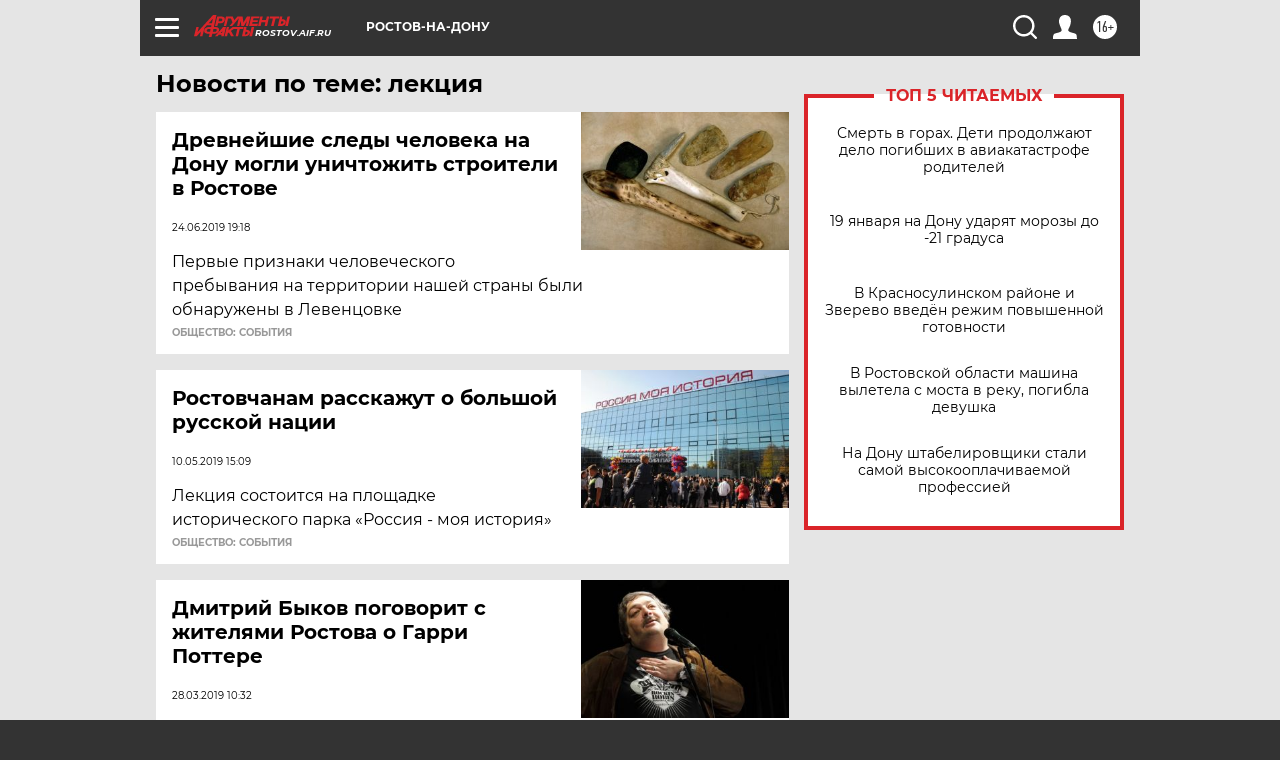

--- FILE ---
content_type: text/html
request_url: https://tns-counter.ru/nc01a**R%3Eundefined*aif_ru/ru/UTF-8/tmsec=aif_ru/301462441***
body_size: -73
content:
5CF97C69696EB41AX1768862746:5CF97C69696EB41AX1768862746